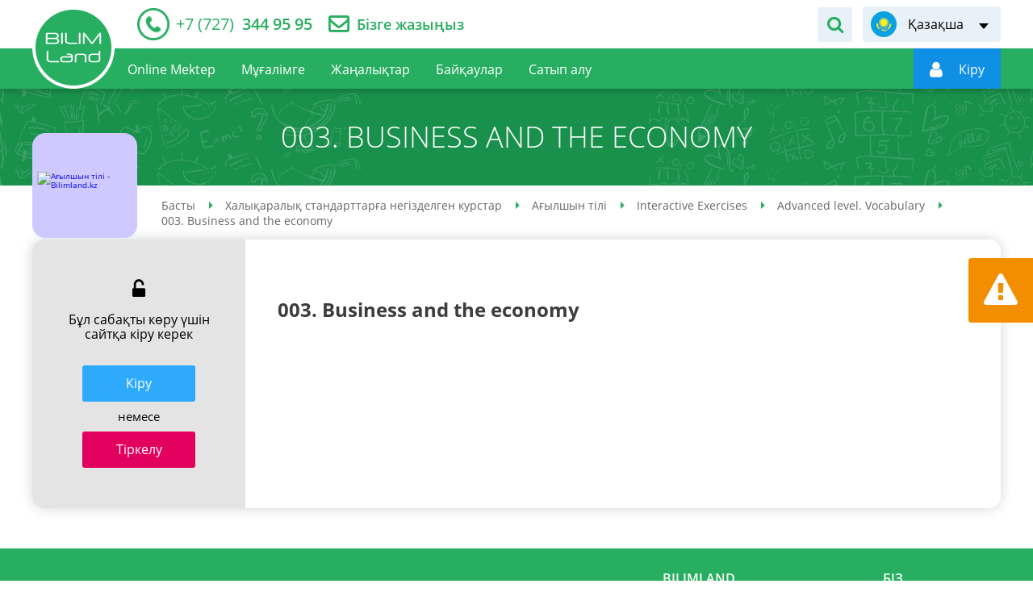

--- FILE ---
content_type: text/html; charset=UTF-8
request_url: https://bilimland.kz/kk/courses/english-language/mskills-english/advanced-level-vocabulary/lesson/003-business-and-the-economy
body_size: 8795
content:
<!DOCTYPE html>
<html lang="kz">
    <head>
    <meta charset="utf-8">
        <meta name="theme-color" content="#27ae60">
    <meta name="viewport" content="width=device-width, initial-scale=1.0, maximum-scale=1.0, user-scalable=no">
    <meta name="csrf-token" content="A7E1ZoQki3lklceRJlIA56QClg20BxQxIpQZbFIu">
    <meta property="fb:app_id" content="890255671305694">
    <title>003. Business and the economy - ағылшын тілі, interactive exercises, advanced level. vocabulary бойынша онлайн-сабақ bilimland.kz</title>
<meta name="description" content="003. Business and the economy - ағылшын тілі, interactive exercises, advanced level. vocabulary бойынша оқушылар мен студенттерге арналған онлайн-сабақ - bilimland.kz">
<meta name="keywords" content="003. business and the economy - ағылшын тілі, interactive exercises, advanced level. vocabulary, онлайн курстар, онлайн-курстар, оқыту, мектеп пәндері, тегін курстар, тілдерді үйрету, нақты ғылымдар, гуманитарлық ғылымдар, білімленд, білімлэнд, bilimland, bilim">
<meta property="og:title" content="003. Business and the economy - ағылшын тілі, interactive exercises, advanced level. vocabulary бойынша онлайн-сабақ bilimland.kz" />
<meta property="og:description" content="003. Business and the economy - ағылшын тілі, interactive exercises, advanced level. vocabulary бойынша оқушылар мен студенттерге арналған онлайн-сабақ - bilimland.kz" />
<meta property="og:url" content="https://bilimland.kz/kk/courses/english-language/mskills-english/advanced-level-vocabulary/lesson/003-business-and-the-economy" />
<meta property="og:image" content="/upload/content/lesson/6881/preview/dd9aad58ec45f5fcfcf12a281a0c61d6.jpg" />


<script type="application/ld+json">{"@context":"https:\/\/schema.org","@type":"WebPage","name":"Over 9000 Thousand!","description":"For those who helped create the Genki Dama"}</script>
                        <link rel="alternate" hreflang="ru" href="/ru/courses/english-language/mskills-english/advanced-level-vocabulary/lesson/003-business-and-the-economy"/>
                                <link rel="alternate" hreflang="kk" href="/kk/courses/english-language/mskills-english/advanced-level-vocabulary/lesson/003-business-and-the-economy"/>
                                <link rel="alternate" hreflang="en" href="/en/courses/english-language/mskills-english/advanced-level-vocabulary/lesson/003-business-and-the-economy"/>
                <link rel="canonical" href="/kk/courses/english-language/mskills-english/advanced-level-vocabulary/lesson/003-business-and-the-economy">
    <link rel="icon" href="/images/favicon.ico" type="image/x-icon">
                <link href="/css/style.css?1684917750" rel="stylesheet" />
    
    <script type="text/javascript" src="/js/polyfill.js"></script>
        <script src="https://www.google.com/recaptcha/api.js?" async defer></script>

    <script type="text/javascript">
        window.locale = 'kk';
        window.locale_origin = 'kz';
        window.core_project = {"csrfToken":"A7E1ZoQki3lklceRJlIA56QClg20BxQxIpQZbFIu","locale":"kk"};
    </script>
            <!-- Google tag (gtag.js) -->
        <script async src="https://www.googletagmanager.com/gtag/js?id=G-0GXFMK8SLT"></script>
        <script>
        window.dataLayer = window.dataLayer || [];
        function gtag(){dataLayer.push(arguments);}
        gtag('js', new Date());

        gtag('config', 'G-0GXFMK8SLT');
        </script>
        <!-- Facebook Pixel Code -->
        <script>
            !function(f,b,e,v,n,t,s)
            {if(f.fbq)return;n=f.fbq=function(){n.callMethod?
                n.callMethod.apply(n,arguments):n.queue.push(arguments)};
                if(!f._fbq)f._fbq=n;n.push=n;n.loaded=!0;n.version='2.0';
                n.queue=[];t=b.createElement(e);t.async=!0;
                t.src=v;s=b.getElementsByTagName(e)[0];
                s.parentNode.insertBefore(t,s)}(window,document,'script',
                'https://connect.facebook.net/en_US/fbevents.js');
            fbq('init', '152581662851840');
            fbq('track', 'PageView');
        </script>
        <noscript>
            <img height="1" width="1" src="https://www.facebook.com/tr?id=152581662851840&ev=PageView&noscript=1"/>
        </noscript>
        <!-- End Facebook Pixel Code -->

        <!-- Yandex.Metrika counter -->
        <script type="text/javascript" >
            (function(m,e,t,r,i,k,a){m[i]=m[i]||function(){(m[i].a=m[i].a||[]).push(arguments)};
                m[i].l=1*new Date();
                for (var j = 0; j < document.scripts.length; j++) {if (document.scripts[j].src === r) { return; }}
                k=e.createElement(t),a=e.getElementsByTagName(t)[0],k.async=1,k.src=r,a.parentNode.insertBefore(k,a)})
            (window, document, "script", "https://mc.yandex.ru/metrika/tag.js", "ym");

            ym(26841129, "init", {
                clickmap:true,
                trackLinks:true,
                accurateTrackBounce:true
            });
        </script>
        <noscript><div><img src="https://mc.yandex.ru/watch/26841129" style="position:absolute; left:-9999px;" alt="" /></div></noscript>
        <!-- /Yandex.Metrika counter -->
                <script src="https://epay.homebank.kz/payform/payment-api.js"></script>
</head>
    <body>
                    <noscript><iframe src="https://www.googletagmanager.com/ns.html?id=GTM-KQMQNDR" height="0" width="0" style="display:none;visibility:hidden"></iframe></noscript>
                <main class="main-content" id="content">

            <div class="main-content-wrapper">
                <!-- Header -->
                <header class="header-outer">
    <div class="header-top">
        <div class="container-inner header-inner">
            <div class="header-top__left">
                                <div class="header__telephone">
                    <a href="tel:+77273449595">
                        <span itemprop="telephone"><i>+7 (727)</i> 344 95 95</span>
                    </a>
                </div>
                <div class="header__feedback">
                    <a href="/kk/contact">Бізге жазыңыз</a>
                </div>
                            </div>
            <div class="header-top__right">
                                <div class="header__form-search">
                    <div class="header__form-search-button" data-toggle-target="header-search"></div>
                    <form class="form-search" action="/kk/search" data-toggle-object="header-search">
                        <input class="form-search_input" type="text" name="q"
                               placeholder="Сабақтарды іздеу"
                               data-required-notice="Іздеу жолағына мәнді жазыңыз">
                        <button class="form-search__button" type="submit"></button>
                    </form>
                </div>
                                <div class="language-switch header__language-switch">
        <div class="language-switch__current" data-lang="kk" data-submenu-open="language-menu"><span>Қазақша</span></div>
    <ul class="language-switch__list" data-submenu="language-menu">
                                    <li><a href="/ru/courses/english-language/mskills-english/advanced-level-vocabulary/lesson/003-business-and-the-economy" title="Русский" data-lang="ru">Русский</a></li>
                                                                    <li><a href="/en/courses/english-language/mskills-english/advanced-level-vocabulary/lesson/003-business-and-the-economy" title="English" data-lang="en">English</a></li>
                        </ul>
</div>
            </div>
        </div>
    </div>
    <div class="header-bottom">
        <div class="container-inner header-inner">
            <div class="header-bottom__left">
                <div class="device-logotype">
                    <a href="/kk">
                        <img class="__device" src="/images/logo-device.png" alt="Bilimland.kz"
                             title="BilimLand">
                    </a>
                </div>
                <a class="logotype" href="/kk">
                    <img class="standart" src="/images/logo-header.png" alt="Bilimland.kz"
                         title="BilimLand">
                    <img class="fixed" src="/images/logo-float.png" alt="Bilimland.kz"
                         title="BilimLand">
                </a>
                <ul class="nav-menu header__nav-menu" role="navigation">
                    
                        <li class="">
                            <a href="/kk/online-mektep"><span>Online Mektep</span></a>
                        </li>
                    
                                                                        <li class="">
                                <a href="/kk/teacher-page"><span>Мұғалімге</span></a>
                            </li>
                            <li class="">
                                <a href="/kk/news-articles"><span>Жаңалықтар</span></a>
                            </li>
                            <li class="">
                                <a href="/kk/contests"><span>Байқаулар</span></a>
                            </li>
                                                
                                                    <li class="">
                                <a href="/kk/subscribe"><span>Сатып алу</span></a>
                            </li>
                                                
                                        </ul>
            </div>
                        <div class="header-bottom__right">
                <div class="header__form-search">
                    <div class="header__form-search-button" data-toggle-target="header-float-search"></div>
                    <form class="form-search" action="/kk/search"
                          data-toggle-object="header-float-search">
                        <input class="form-search_input" type="text" name="q"
                               placeholder="Сабақтарды іздеу"
                               data-required-notice="Іздеу жолағына мәнді жазыңыз">
                        <button class="form-search__button" type="submit"></button>
                    </form>
                </div>
                <div class="login-panel header__login-panel" data-mode="guest">
                    <a href="https://login.bilimland.kz/oauth/authorize?client_id=94044207-ec0f-44fd-9135-1928bce86d7f&amp;redirect_uri=https%3A%2F%2Fbilimland.kz%2Flogin%2Fbilimland%2Fcallback%2Fkk&amp;response_type=code&amp;scope=&amp;locale=kz" class="login-panel__menu"
                       id="login-button"
                       data-submenu-open="user-menu"
                       style="display: flex; align-items: center"
                    ><i></i>
                        <span style="display: flex" data-auth-name><img style="width: 26px" src="/images/loading_white.svg" alt=""></span>
                    </a>
                    <div class="login-panel__user-menu" data-submenu="user-menu">
                                                                                    <a href="/kk/profile/info"
                                   class=""
                                   title="menu.user.profile"
                                   data-action="info">
                                    Профайл
                                </a>
                                                            <a href="/kk/profile/subscribe"
                                   class=""
                                   title="menu.user.subscribe"
                                   data-action="subscribe">
                                    Жазылым
                                </a>
                                                            <a href="/kk/profile/balance"
                                   class=""
                                   title="menu.user.balance"
                                   data-action="balance">
                                    Баланс
                                </a>
                                                            <a href="/kk/profile/history"
                                   class=""
                                   title="menu.user.history"
                                   data-action="history">
                                    Қаралған сабақтар
                                </a>
                                                            <a href="/kk/profile/library"
                                   class=""
                                   title="menu.user.library"
                                   data-action="library">
                                    Менің сабақтарым
                                </a>
                                                            <a href="/kk/profile/notifications"
                                   class=""
                                   title="menu.user.notifications"
                                   data-action="notifications">
                                    Хабарландырулар
                                </a>
                                                            <a href="/kk/profile/contests"
                                   class=""
                                   title="menu.user.contests"
                                   data-action="contests">
                                    Менің байқауларым
                                </a>
                                                            <a href="/kk/profile/plans"
                                   class=""
                                   title="menu.user.lesson_plans"
                                   data-action="lesson_plans">
                                    Сабақ жоспарлары
                                </a>
                                                                            <a href="/kk/logout" title="Шығу"
                           id="logout-button" data-action="logout">Шығу
                        </a>
                    </div>






































                </div>
                                    
                                <div class="device-menu__switcher" data-submenu-open="device-menu" data-scroll="block"></div>
            </div>
                    </div>
    </div>
</header>
<style>
    .login-panel__menu:hover {
        cursor: pointer;
    }
</style>
                <div class="device-modal__menu" data-submenu="device-menu">
    <ul class="device-modal__smart-menu">
        <li class="change-language">
            <div class="language-list__wrapper" id="language-list__wrapper">
                                                                            <div>
                            <span class="icon-lang-ru"></span>
                            <a href="/ru/courses/english-language/mskills-english/advanced-level-vocabulary/lesson/003-business-and-the-economy">Русский</a>
                        </div>
                                                                                                                    <div>
                            <span class="icon-lang-en"></span>
                            <a href="/en/courses/english-language/mskills-english/advanced-level-vocabulary/lesson/003-business-and-the-economy">English</a>
                        </div>
                                                </div>
        </li>
        <li class="">
            <a href="/kk/online_school" style="background-color: #0080d2;;">Online Mektep
                <span class="icon-online-school" style="background-color: #0080d2;;"><img src="/images/online_school-icon.svg" alt=""></span>
            </a>
        </li>
                    <li class="">
                <a href="https://login.bilimland.kz/oauth/authorize?client_id=94044207-ec0f-44fd-9135-1928bce86d7f&amp;redirect_uri=https%3A%2F%2Fbilimland.kz%2Flogin%2Fbilimland%2Fcallback%2Fkk&amp;response_type=code&amp;scope=&amp;locale=kz">Авторизация<span class="icon-user"></span></a>
            </li>
                <li>
            <form class="form-search device-modal__search" action="/kk/search">
                <input type="text" name="q" placeholder="Сабақтарды іздеу" data-required-notice="Іздеу жолағына мәнді жазыңыз">
                <button class="icon-search" type="submit"></button>
            </form>
        </li>
        <li class="">
            <a href="/kk">Басты<span class="icon-home"></span></a>
        </li>
        <li class="is-active">
            <a href="/kk/courses">Пәндер<span class="icon-courses"></span></a>
        </li>
                    <li class="">
                <a href="/kk/contests/sharing/online-mektep">Байқаулар<span class="icon-contests"></span></a>
            </li>
                            <li class="">
                <a href="/kk/teacher-page">Мұғалімге<span class="icon-teacher"></span></a>
            </li>
            <li class="">
                <a href="/kk/news-articles">Жаңалықтар<span class="icon-blog"></span></a>
            </li>
            <li class="is-new ">
                <a href="/kk/webinar">Вебинарлар<span class="icon-online-school" style="background-color: #0080d2;;"><img src="/images/online_school-icon.svg" alt=""></span></a>
            </li>
                
        
            <li class="">
                <a href="/kk/subscribe">Сатып алу<span class="icon-subscribe"></span></a>
            </li>
        
        
    </ul>
</div>

                <!-- Content -->
                    <section class="header-title-outer ">
        <div class="header-title-inner">
            <h1>003. Business and the economy</h1>
        </div>
    </section>
    <div class="container-outer lesson-page-outer" data-id="6881">
        <div class="container-inner lesson-page-inner">
            <div class="course-page__top">
                <div class="study-block">
                    <a class="study-block__image"
                       href="/kk/courses/english-language"
                       title="Ағылшын тілі"
                       style="background-color: #cfc9ff;">
                        <img src="/upload/content/structure/1320/icon/hSeZRxHLKxBfsCtJRjtAhzKnVQUILdU5yRgmM2Du.svg" alt="Ағылшын тілі - Bilimland.kz" title="Ағылшын тілі">
                    </a>
                </div>
                <div class="breadcrumbs-wrapper">
        <ul class="breadcrumbs" itemscope="" itemtype="http://schema.org/BreadcrumbList">
                                                <li itemscope="" itemprop="itemListElement" itemtype="http://schema.org/ListItem">
                        <a href="/kk" itemprop="item">
                            <span itemprop="name">Басты</span>
                        </a>
                        <meta itemprop="position" content="1">
                    </li>
                                                                <li itemscope="" itemprop="itemListElement" itemtype="http://schema.org/ListItem">
                        <a href="/kk/courses" itemprop="item">
                            <span itemprop="name">Халықаралық стандарттарға негізделген курстар</span>
                        </a>
                        <meta itemprop="position" content="2">
                    </li>
                                                                <li itemscope="" itemprop="itemListElement" itemtype="http://schema.org/ListItem">
                        <a href="/kk/courses/english-language" itemprop="item">
                            <span itemprop="name">Ағылшын тілі</span>
                        </a>
                        <meta itemprop="position" content="3">
                    </li>
                                                                <li itemscope="" itemprop="itemListElement" itemtype="http://schema.org/ListItem">
                        <a href="/kk/courses/english-language/mskills-english" itemprop="item">
                            <span itemprop="name">Interactive Exercises</span>
                        </a>
                        <meta itemprop="position" content="4">
                    </li>
                                                                <li itemscope="" itemprop="itemListElement" itemtype="http://schema.org/ListItem">
                        <a href="/kk/courses/english-language/mskills-english/advanced-level-vocabulary" itemprop="item">
                            <span itemprop="name">Advanced level. Vocabulary</span>
                        </a>
                        <meta itemprop="position" content="5">
                    </li>
                                                                <li itemscope="" itemprop="itemListElement" itemtype="http://schema.org/ListItem">
                        <span itemprop="name">003. Business and the economy</span>
                        <meta itemprop="position" content="6">
                    </li>
                                    </ul>
    </div>

            </div>
                            <div class="lesson-overview">
                    <div class="lesson-overview__action">
                        <div class="lesson-overview__blocked">
                                                            Бұл сабақты көру үшін сайтқа кіру керек
                                                    </div>
                        <div class="lesson-overview__buttons">
                                                            <div><a href="https://login.bilimland.kz/oauth/authorize?client_id=94044207-ec0f-44fd-9135-1928bce86d7f&amp;redirect_uri=https%3A%2F%2Fbilimland.kz%2Flogin%2Fbilimland%2Fcallback%2Fkk&amp;response_type=code&amp;scope=&amp;locale=kz" class="button-radius button_theme_blue">Кiру</a></div>
                                <div class="divider">немесе</div>
                                <div><a href="/kk/register" class="button-radius button_theme_bordo">Тіркелу</a></div>
                                                    </div>
                    </div>
                    <div class="lesson-overview__content">
                                                    <h2>003. Business and the economy</h2>
                                                                            <img src="/upload/content/lesson/6881/preview/dd9aad58ec45f5fcfcf12a281a0c61d6.jpg" alt="">
                                            </div>
                </div>
                    </div>
    </div>
            <div class="report-about-error" data-toggle="modal" data-target="#modal-report">
    <div class="__icon"></div>
    <div class="__text">Қате туралы хабарландыру</div>
</div>
                </div>
            <!--Footer-->
            <footer class="footer-outer">
    <div class="footer-top">
        <div class="container-inner footer-inner">
            <div class="footer__logotype">
                <img src="/images/logo-footer.png" alt="BilimLand">
            </div>
            <div class="footer__menu">
                                    <div class="footer__menu-col">
                        <span class="footer__menu-title">BilimLand</span>
                        <ul class="footer__menu-list">
                                                            <li><a href="/kk/content/about">Курстар туралы</a></li>
                                
                                <li><a href="/kk/faq">Сұрақ-жауап</a></li>
                                <li><a href="/kk/map">Сайттың картасы</a></li>
                                                        <li><a href="/kk/agreement">Пайдаланушы келісімі</a></li>
                            <li><a href="/kk/confidential">Құпиялық саясаты</a></li>
                        </ul>
                    </div>
                    <div class="footer__menu-col">
                        <span class="footer__menu-title">Біз</span>
                        <ul class="footer__menu-list">
                            <li><a href="/kk/about_us">Біз туралы</a></li>
                            <li><a href="/kk/subscribe">Сатып алу</a></li>
                            <li><a href="/kk/products">Офлайн шешімдер</a></li>
                            <li><a href="https://bmgpeople.tilda.ws/#rec552035620" target="_blank">Мансап</a></li>
                            <li><a href="/kk/contact">Байланыс</a></li>
                        </ul>
                    </div>
                            </div>
        </div>
    </div>
    <div class="footer-bottom">
        <div class="container-inner footer-inner">
            <div class="footer__copyright"><p>«Bilim Land» жауапкершілігі шектеулі серіктестігі</p>
<p>БСН 141040020778</p>
<p>010000, Қазақстан Республикасы, Астана қ., Мәңгілік Ел даңғылы 55/13, С2.1 блогы</p>
<p>Байланыс: +7(707) 944 95 95</p></div>
            <div class="footer__group-wrapper">
                <div class="footer__award-block"><img src="/images/award-1.png" alt="Bilimland - Award 1"></div>
                <div class="footer__award-block"><img src="/images/award-2.png" alt="Bilimland - Award 2"></div>
                <div class="footer__award-block"><!-- ZERO.kz -->
                    <span id="_zero_72943">
  <noscript>
    <a href="http://zero.kz/?s=72943" target="_blank">
      <img src="http://c.zero.kz/z.png?u=72943" width="88" height="31" alt="ZERO.kz" />
    </a>
  </noscript>
</span>
                    <script type="text/javascript"><!--
                        var _zero_kz_ = _zero_kz_ || [];
                        _zero_kz_.push(["id", 72943]);
                        // Цвет кнопки
                        _zero_kz_.push(["type", 1]);
                        // Проверять url каждые 200 мс, при изменении перегружать код счётчика
                        // _zero_kz_.push(["url_watcher", 200]);
                        (function () {
                            var a = document.getElementsByTagName("script")[0],
                                s = document.createElement("script");
                            s.type = "text/javascript";
                            s.async = true;
                            s.src = (document.location.protocol == "https:" ? "https:" : "http:")
                                + "//c.zero.kz/z.js";
                            a.parentNode.insertBefore(s, a);
                        })(); //-->
                    </script>
                    <!-- End ZERO.kz --></div>

            </div>
                            <ul class="footer__social">
                    <li class="social-list__facebook"><a href="https://www.facebook.com/bilimland" target="_blank"></a></li>
                    <li class="social-list__instagram"><a href="https://www.instagram.com/bilimmedia.group" target="_blank"></a></li>
                    <li class="social-list__youtube"><a href="https://www.youtube.com/c/BilimLand" target="_blank"></a></li>
                    <li class="social-list__vkontakte"><a href="https://vk.com/bilimland" target="_blank"></a></li>
                </ul>
                        
        </div>
    </div>
</footer>
            
        </main>
        <div class="to-top" id="to-top"></div>



            <div class="modal fade" id="modal-report" tabindex="-1">
    <div class="modal-dialog">
        <div class="modal-content">
            <div class="close" data-dismiss="modal" aria-hidden="true"></div>
            <div class="modal-header">
                <div class="modal-logotype">
                    <img src="/images/logotype-modal.png" alt="Bilimland.kz" title="Bilimland"/>
                </div>
                <div class="modal-title">Қате туралы хабарландыру</div>
            </div>
            <form method="POST" action="https://bilimland.kz/kk/process/report/send" accept-charset="UTF-8" class="form ajax-form modal-form form__report-about-error" enctype="multipart/form-data"><input name="_token" type="hidden" value="A7E1ZoQki3lklceRJlIA56QClg20BxQxIpQZbFIu">
            <div class="modal-body">
                <input name="title" type="hidden" value="003. Business and the economy">
                <input name="module_name" type="hidden" value="content">
                <input name="url" type="hidden" value="https://bilimland.kz/kk/courses/english-language/mskills-english/advanced-level-vocabulary/lesson/003-business-and-the-economy">
                                    <div class="form__string">
                        <label>Аты-жөніңізді көрсетіңіз</label>
                        <input type="text" name="name"/>
                    </div>
                    <div class="form__string">
                        <label>Электронды поштаңызды көрсетіңіз</label>
                        <input type="text" name="email"/>
                    </div>
                                <div class="form__string">
                    <label for="message">Егер қате тапқан болсаңыз, қатені толық сипаттаңыз және өз нұсқаңызды ұсыныңыз</label>
                    <textarea placeholder="Тапқан қатені осында жазыңыз." name="message" cols="50" rows="10" id="message"></textarea>
                </div>
                                    <div class="form__string">
                        <label for="page">Сабақ бетін енгізіңіз</label>
                        <input min="1" max="20" name="page" type="number" id="page">
                    </div>
                                <div class="form__string">
                    <label>Мүмкіндік болса, қатені суретке түсіріп жіберіңіз</label>
                    <div class="input-file-wrapper">
                        <input id="input-file-warning" accept="image/x-png,image/gif,image/jpeg" name="screenshot" type="file">
                        <div class="input-fake">
                            <span></span>
                            <button class="button button_theme_grey button_upload_file" type="button">Жүктеу</button>
                        </div>
                    </div>
                    <span class="help_text">Файл көлемі 500кб-тан аспауы керек</span>
                </div>
                <div class="form__string captcha">
                    <div data-sitekey="6Lf2sM0ZAAAAALte2s9-i6do-JjC7bsn8-wBZotL" class="g-recaptcha"></div>
                </div>
            </div>
            <div class="modal-footer">
                <div class="button-wrapper">
                    <button class="button button-radius button_theme_green" type="submit">Жіберу</button>
                    <button class="button button-radius button_theme_orange" data-dismiss="modal">Болдырмау</button>
                </div>
            </div>
            </form>
        </div>
    </div>
</div>
    <div class="modal modal-success modal-success-notice fade" id="modal-success-notice" tabindex="-1" role="dialog">
    <div class="modal-dialog">
        <div class="modal-content">
            <button class="close" data-dismiss="modal" aria-hidden="true"></button>
            <div class="modal-header">
                <div class="modal-logotype">
                    <img src="/images/logotype-modal.png" alt="Bilimland.kz" title="Bilimland">
                </div>
                <div class="modal-title">Бәрекелді!</div>
            </div>
            <div class="modal-body">
                <div class="modal-body-text centered">
                    Хат жіберілді!<br>Кері байланысыңызға рақмет!
                </div>
            </div>
            <div class="modal-footer">
                <a class="button button_theme_green" href="javascript:void(0)" data-dismiss="modal">Жабу</a>
            </div>
        </div>
    </div>
</div>
        <!-- Javascripts -->

<script src="/js/build.js?1623147383" type="text/javascript"></script>
<script src="/js/module/content-lesson.js" type="text/javascript"></script>

<script src="/js/main.js?1586120317" type="text/javascript"></script>

<script>
     var ready = function () {
         var data = null;
        $.get("/kk/get_user_data", function (res, status) {
            data = res
            if (!data.is_guest) {
                $('[data-auth-name]').text(data.firstname);
                $('#login-button').removeAttr('href');
            } else {
                $('[data-auth-name]').text(data.sign_in).removeData('submenu-open');
                $('#login-button').attr('data-submenu-open', '');
            }
        });
    }
    document.addEventListener("DOMContentLoaded", ready)
</script>




    
    <script src="/js/statistics.js?1586355153" type="text/javascript"></script>
    <script>
        let statistics = new Statistics();
        statistics.interval = 30000;
    </script>
    <script type="application/ld+json">
        {
            "@context" : "http://schema.org",
            "@type" : "Organization",
            "name" : "Bilim Media Group",
            "url" : "https://bilimland.kz",
            "sameAs" : [
                "http://twitter.com/BilimLand",
                "http://google.com/+BilimlandKz",
                "http://vk.com/bilimland",
                "http://facebook.com/bilimland",
                "https://www.instagram.com/bilimland.kz/",
                "https://www.youtube.com/c/BilimLand"
            ]
        }
    </script>
    <script type="application/ld+json">
        {
            "@context": "http://schema.org",
            "@type": "Organization",
            "url": "https://bilimland.kz",
            "logo": "https://bilimland.kz/images/logo-header.png"
        }
    </script>
        </body>
</html>
